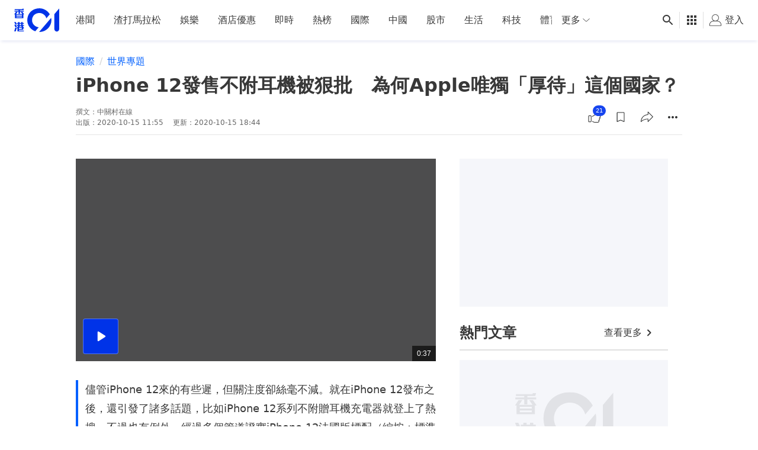

--- FILE ---
content_type: text/html; charset=utf-8
request_url: https://www.google.com/recaptcha/api2/aframe
body_size: 182
content:
<!DOCTYPE HTML><html><head><meta http-equiv="content-type" content="text/html; charset=UTF-8"></head><body><script nonce="pwwDbckmNkfKg7oSSoV69g">/** Anti-fraud and anti-abuse applications only. See google.com/recaptcha */ try{var clients={'sodar':'https://pagead2.googlesyndication.com/pagead/sodar?'};window.addEventListener("message",function(a){try{if(a.source===window.parent){var b=JSON.parse(a.data);var c=clients[b['id']];if(c){var d=document.createElement('img');d.src=c+b['params']+'&rc='+(localStorage.getItem("rc::a")?sessionStorage.getItem("rc::b"):"");window.document.body.appendChild(d);sessionStorage.setItem("rc::e",parseInt(sessionStorage.getItem("rc::e")||0)+1);localStorage.setItem("rc::h",'1768943444726');}}}catch(b){}});window.parent.postMessage("_grecaptcha_ready", "*");}catch(b){}</script></body></html>

--- FILE ---
content_type: text/javascript
request_url: https://www.hk01.com/_next/static/chunks/pages/404-0783121da1a00b9c.js
body_size: 360
content:
(self.webpackChunk_N_E=self.webpackChunk_N_E||[]).push([[2197],{21453:function(n,e,u){"use strict";u.r(e),u(67294);var s=u(95686),t=u(6322),r=u(85893);e.default=()=>(0,r.jsx)(t.Z,{value:{trackingOptions:{screen:"error"}},children:(0,r.jsx)(s.Z,{message:"Not Found",statusCode:404})})},6141:function(n,e,u){(window.__NEXT_P=window.__NEXT_P||[]).push(["/404",function(){return u(21453)}])}},function(n){n.O(0,[5982,9296,2888,9774,179],function(){return n(n.s=6141)}),_N_E=n.O()}]);
//# sourceMappingURL=404-0783121da1a00b9c.js.map

--- FILE ---
content_type: application/javascript; charset=utf-8
request_url: https://fundingchoicesmessages.google.com/f/AGSKWxVo78_XGzOf9W_34taYJeBif5sjDQim9_25M-BuXHTVNARLU-5xWj7Nm9Nv3WoD9i8egh-9AS3qgSfggI-Y1B-cmjZIebHo2CwjC_lEEOakVDZgFDLnSDsHyjjH3mWKiPQeSwbQxrTYYXT9ksFgcMkplIeVofak5FuJkVpzcAtPFJPVNhN-XHNoQGzZ/_/adforgame728x90./ad_campaign?/ban728.php125x600.swf?/webad?
body_size: -1291
content:
window['cb49a735-c05b-4621-9474-b97d24c8c74e'] = true;

--- FILE ---
content_type: text/javascript; charset=utf-8
request_url: https://app.link/_r?sdk=web2.86.5&branch_key=key_live_poEGVC3LB6uIm5ULkG5jncmktBc9WVaN&callback=branch_callback__0
body_size: 72
content:
/**/ typeof branch_callback__0 === 'function' && branch_callback__0("1542267411821097166");